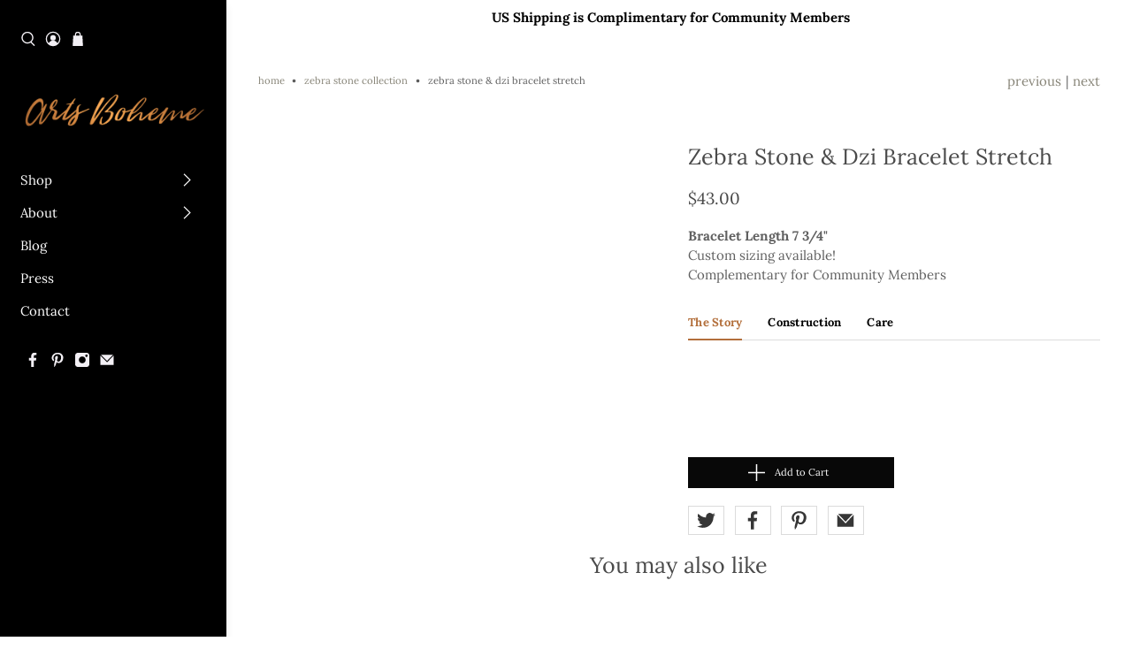

--- FILE ---
content_type: text/javascript
request_url: https://artsboheme.com/cdn/shop/t/33/assets/app.js?v=138055353031557620101582318464
body_size: 443
content:
if($(document).on("shopify:section:reorder",function(e){const $target=$(e.target),$parentSection=$("#shopify-section-"+e.detail.sectionId);Shopify.theme.jsHeader.enable_overlay==!0&&(Shopify.theme.jsHeader.unload(),Shopify.theme.jsHeader.updateOverlayStyle(Shopify.theme.jsHeader.sectionUnderlayIsImage()))}),$(document).on("shopify:section:load",function(e){const $section=$(e.target),section=document.getElementById("shopify-section-"+e.detail.sectionId),$jsSectionBlocks=$section.find(".shopify-section[class*=js]"),sectionObjectUrl=$section.find("[data-theme-editor-load-script]").attr("src");for(let i=0;i<section.classList.length;i++)if(section.classList[i].substring(0,2)==="js"){const triggerClass=section.classList[i];typeof Shopify.theme[triggerClass]>"u"?Shopify.theme.loadScript(triggerClass,sectionObjectUrl,function(){Shopify.theme[triggerClass].init($(section))}):Shopify.theme[triggerClass]&&Shopify.theme[triggerClass].init($(section))}if($jsSectionBlocks.length>0){const $jsSectionBlockNames=$jsSectionBlocks.each(function(){for(let i=0;i<this.classList.length;i++)if(this.classList[i].substring(0,2)==="js"){const triggerClass=this.classList[i];typeof Shopify.theme[triggerClass]>"u"?Shopify.theme.loadScript(triggerClass,sectionObjectUrl,function(){Shopify.theme[triggerClass].init($(section))}):Shopify.theme[triggerClass]&&Shopify.theme[triggerClass].init($(this))}})}Shopify.theme.animation.init(),Shopify.theme.productReviews.init(),Shopify.theme.objectFitImages.init(),Shopify.theme.responsiveVideo.init()}),$(document).on("shopify:section:unload",function(e){const $section=$(e.target),section=document.getElementById("shopify-section-"+e.detail.sectionId),$jsSectionBlocks=$section.find(".shopify-section[class*=js]");for(let i=0;i<section.classList.length;i++)if(section.classList[i].substring(0,2)==="js"){const triggerClass=section.classList[i];Shopify.theme[triggerClass]&&Shopify.theme[triggerClass].unload($(section))}if($jsSectionBlocks.length>0){const $jsSectionBlockNames=$jsSectionBlocks.each(function(){for(let i=0;i<this.classList.length;i++)if(this.classList[i].substring(0,2)==="js"){let triggerClass=this.classList[i];Shopify.theme[triggerClass]&&Shopify.theme[triggerClass].unload($(this))}})}Shopify.theme.animation.unload($section),Shopify.theme.quantityBox.unload($section)}),$(document).on("shopify:section:select",function(e){const $section=$(e.target),section=document.getElementById("shopify-section-"+e.detail.sectionId);for(let i=0;i<section.classList.length;i++)if(section.classList[i].substring(0,2)==="js"){const triggerClass=section.classList[i];Shopify.theme[triggerClass].showThemeEditorState&&Shopify.theme[triggerClass].showThemeEditorState(e.detail.sectionId,$section)}$(".tabs").length>0&&Shopify.theme.tabs.enableTabs(),$(".newsletter-form__wrapper .contact-form").length>0&&Shopify.theme.newsletterAjaxForm.init(),isScreenSizeLarge()&&Shopify.theme.jsHeader.enable_overlay==!0&&Shopify.theme.jsHeader.updateOverlayStyle(Shopify.theme.jsHeader.sectionUnderlayIsImage())}),$(document).on("shopify:section:deselect",function(e){const $section=$(e.target),section=document.getElementById("shopify-section-"+e.detail.sectionId);for(let i=0;i<section.classList.length;i++)if(section.classList[i].substring(0,2)==="js"){const triggerClass=section.classList[i];Shopify.theme[triggerClass].showThemeEditorState&&Shopify.theme[triggerClass].hideThemeEditorState(e.detail.sectionId,$(section))}}),$(document).on("shopify:block:select",function(e){const blockId=e.detail.blockId,$parentSection=$("#shopify-section-"+e.detail.sectionId);$(".jsFeaturedPromos").length>0&&Shopify.theme.jsFeaturedPromos.blockSelect($parentSection,blockId),$(".jsSlideshow").length>0&&Shopify.theme.jsSlideshow.blockSelect($parentSection,blockId),$(".jsTestimonials").length>0&&Shopify.theme.jsTestimonials.blockSelect($parentSection,blockId);const $productRecommendationsSection=$(".recommended-products-section");$productRecommendationsSection.length>0&&Shopify.theme.jsRecommendedProducts.init($productRecommendationsSection),Shopify.theme.animation.init(),Shopify.theme.objectFitImages.init(),Shopify.theme.responsiveVideo.init()}),$(document).on("shopify:block:deselect",function(e){const $target=$(e.target),blockId=e.detail.blockId,$parentSection=$("#shopify-section-"+e.detail.blockId)}),$(document).on("shopify:block:load",function(e){}),$(function(){const $jsSectionNames=$(".shopify-section[class*=js]").each(function(){for(let i=0;i<this.classList.length;i++)if(this.classList[i].substring(0,2)==="js"){let triggerClass=this.classList[i];Shopify.theme[triggerClass]&&Shopify.theme[triggerClass].init($(this))}});let resizeTimer;$(window).on("resize",function(e){clearTimeout(resizeTimer),resizeTimer=setTimeout(function(){isScreenSizeLarge()?(Shopify.theme.jsHeader.unload(),Shopify.theme.mobileMenu.unload(),Shopify.theme.jsHeader.init($(".jsHeader")),Shopify.theme_settings.product_form_style=="swatches"&&Shopify.theme.thumbnail.enableSwatches()):(Shopify.theme.jsHeader.unload(),Shopify.theme.mobileMenu.init())},250)}),Shopify.theme.animation.init(),Shopify.theme.quantityBox.init(),Shopify.theme.thumbnail.showQuickShop(),Currency.show_multiple_currencies&&Shopify.theme.currencyConverter.init(),$(".shopify-currency-form select").on("change",function(){$(this).parents("form").submit()}),$(".tabs").length>0&&Shopify.theme.tabs.enableTabs(),$(".newsletter-form__wrapper .contact-form").length>0&&Shopify.theme.newsletterAjaxForm.init(),Shopify.theme.objectFitImages.init(),Shopify.theme.responsiveVideo.init()}),Shopify.theme_settings.icon_style=="icon_solid")var arrowShape="M95.04 46 21.68 46 48.18 22.8 42.91 16.78 4.96 50 42.91 83.22 48.18 77.2 21.68 54 95.04 54 95.04 46z";else var arrowShape="M95,48H9.83L41,16.86A2,2,0,0,0,38.14,14L3.59,48.58a1.79,1.79,0,0,0-.25.31,1.19,1.19,0,0,0-.09.15l-.1.2-.06.2a.84.84,0,0,0,0,.17,2,2,0,0,0,0,.78.84.84,0,0,0,0,.17l.06.2.1.2a1.19,1.19,0,0,0,.09.15,1.79,1.79,0,0,0,.25.31L38.14,86A2,2,0,0,0,41,86a2,2,0,0,0,0-2.83L9.83,52H95a2,2,0,0,0,0-4Z";
//# sourceMappingURL=/cdn/shop/t/33/assets/app.js.map?v=138055353031557620101582318464
